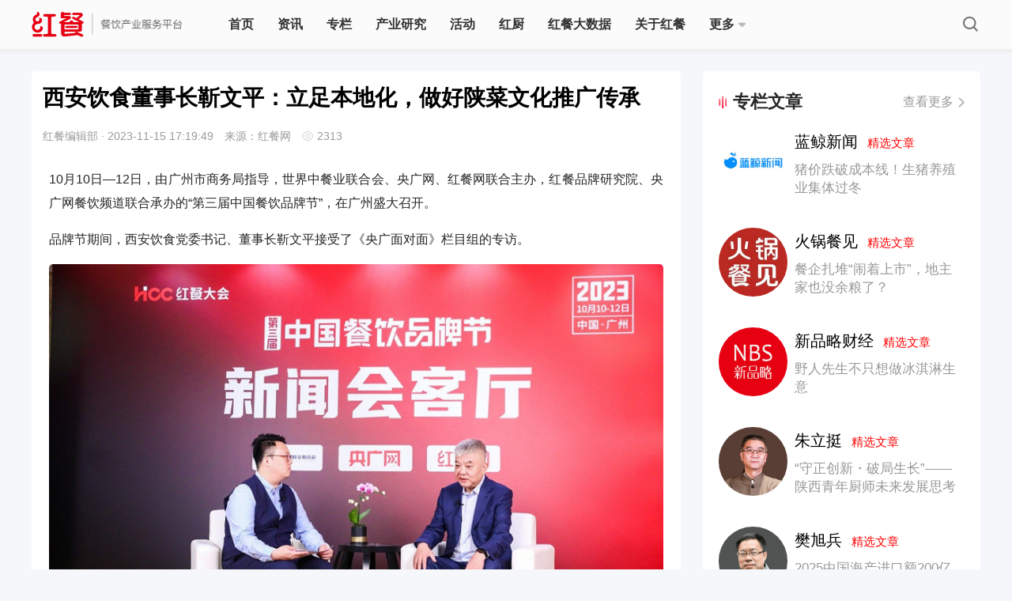

--- FILE ---
content_type: text/html; charset=UTF-8
request_url: https://www.canyin88.com/zixun/huodongbaodao/2023/1115/92965.html
body_size: 16907
content:
<!DOCTYPE html>
<html>
<head>
    <meta http-equiv="Content-Type" content="text/html; charset=utf-8" />
    <meta http-equiv="pragma" content="max-age=60">
    <meta http-equiv="cache-control" content="max-age=60">
    <meta http-equiv="expires" content="0">
    <meta name="renderer" content="webkit">
    <meta property="wb:webmaster" content="13b9a1bfdb035d3f" />
    <meta property="qc:admins" content="254607632763161160063757" />
    <meta name="viewport" content="width=device-width, initial-scale=1.0">
    <meta name="baidu-site-verification" content="XjTMv03T0v" />
    <link rel="shortcut icon" href="/favicon.ico" />
    <link rel="stylesheet" href="/web/pc/css/style.css?1.4.20">
    <link rel="stylesheet" href="/web/pc/css/common.css?1.4.20">
    <link rel="stylesheet" href="/web/pc/css/index.css?1.4.20">
    <script type="text/javascript">
        if (window.location.toString().indexOf('pref=padindex') != -1) {} else {
            if (/AppleWebKit.*Mobile/i.test(navigator.userAgent) || (
                    /MIDP|SymbianOS|NOKIA|SAMSUNG|LG|NEC|TCL|Alcatel|BIRD|DBTEL|Dopod|PHILIPS|HAIER|LENOVO|MOT-|Nokia|SonyEricsson|SIE-|Amoi|ZTE/
                    .test(navigator.userAgent))) {
                if (window.location.href.indexOf("?mobile") < 0) {
                    try {
                        if (/Android|Windows Phone|webOS|iPhone|iPod|BlackBerry/i.test(navigator.userAgent)) {
                            window.location.href = "https://m.canyin88.com/zixun/huodongbaodao/2023/1115/92965.html";
                        } else if (/iPad/i.test(navigator.userAgent)) {} else {}
                    } catch (e) {}
                }
            }
        }
    </script>
    <script type="text/javascript" src="/web/pc/js/jquery.min.js?1.4.20"></script>
    <script type="text/javascript" src="/web/pc/js/store.js?1.4.20"></script>
    <script type="text/javascript" src="/web/lib/SuperSlide.js?1.4.20"></script>
    <meta http-equiv="mobile-agent" content="format=xhtml;url=https://m.canyin88.com/zixun/huodongbaodao/2023/1115/92965.html">
    <title>西安饮食董事长靳文平：立足本地化，做好陕菜文化推广传承</title>
<meta name="keywords" content="西安饮食,靳文平,第三届中国餐饮品牌节">
<meta name="description" content="陕西餐饮具有悠久的历史，一路走来，陕菜积淀下很多优秀的小吃品种。">
<style type="text/css">
    #shareBox .share-wechat .share-1 {
        background: url(/web/pc/images/s-wechat.png) no-repeat center center;
    }
    #shareBox .share-wechat:before {
        background-color: #3dbe5b;
        opacity: 1;
        filter: alpha(opacity=1);
    }
    #shareBox .share-sina .share-2 {
        background: url(/web/pc/images/s-weibo.png) no-repeat center center;
    }
    #shareBox .share-sina:before {
        background-color: #ff4444;
        opacity: 1;
        filter: alpha(opacity=1);
    }
    #shareBox .share-qzone .share-3 {
        background: url(/web/pc/images/s-qzone.png) no-repeat center center;
    }
    #shareBox .share-qzone:before {
        background-color: #f8c514;
        opacity: 1;
        filter: alpha(opacity=1);
    }
    #shareBox .share-qq .share-4 {
        background: url(/web/pc/images/s-qq.png) no-repeat center center;
    }
    /* 快讯 */
    .nf_html p{
    /* font-weight: 400;
    font-size: 17px;
    color: #666666;
    line-height: 26px; */
    }
    .nf_html a{
        display: inline-block;
        font-weight: 400;
        font-size: 14px;
        color: #E60012;
        margin-left: 20px;
        padding-left: 20px;
        position: relative;
        margin-top: -4px;
    }
    .nf_html a::after{
        position: absolute;
        display: block;
        content: '';
        top: 50%;
        transform: translateY(-50%);
        left: 0;
        width: 16px;
        height: 16px;
        background: url(/web/pc/images/v2.2.3/news_flash_a.png);
        background-size: contain;
    }
    .section{
        margin-top:0
    }
</style>
<link rel="stylesheet" href="https://rescanyin88cdn.canyin88.com/web/pc/css/acticle.css?1.4.20">
<script src='https://rescanyin88cdn.canyin88.com/vendor/tinymce/tinymce.min.js?1.4.20'></script>
<link rel="stylesheet" type="text/css" href="https://rescanyin88cdn.canyin88.com/vendor/tinymce/article3.css?1.4.20">
<style>
    .content-editor{
        width: 100%;
        box-sizing: border-box;
    }
    /*  */
    .content-editor p img {
        max-width: 777px;
        height: auto;
    }
</style>
</head>
    <body>
        <div class="header">
        <div class="headerCon flex">
            <a href="/" class="hcLogoBox" style="font-size:0">
                <img class="hcLogo" src="/web/pc/images/index/hc-logo.png?1.4.20" alt="">
            </a>
            <!-- 搜索框 -->
            <!-- <div class="searchbar">
                <span class="search-cancel"></span>
                <input type="text" placeholder="搜索" value="" id="nav-search-ipt">
                <span class="search-ipt" onclick="search()"></span>
                <div id="search-content" class="search-content">
                    <div class="search-content-list">
                        <div class="search-title" id="lately-title">最近搜索</div>
                        <div class="hot-list" id="lately-keyword">

                        </div>
                        <div class="search-title">热门搜索</div>
                        <div class="hot-list">
                            <a target="_blank" href="/plus/search?q=海底捞">海底捞</a>
                        </div>
                        <div class="hot-list">
                            <a target="_blank" href="/plus/search?q=喜茶">喜茶</a>
                        </div>
                        <div class="hot-list">
                            <a target="_blank" href="/plus/search?q=加盟">加盟</a>
                        </div>
                        <div class="hot-list">
                            <a target="_blank" href="/plus/search?q=外卖">外卖</a>
                        </div>
                        <div class="hot-list">
                            <a target="_blank" href="/plus/search?q=火锅">火锅</a>
                        </div>
                        <div class="hot-list">
                            <a target="_blank" href="/plus/search?q=餐饮设计">餐饮设计</a>
                        </div>

                    </div>
                </div>
            </div> -->
            <ul class="nav flex-1">

                <li class='shouye '>
                    <a href="/">首页</a>
                </li>
                <li class="zixun ">
                    <a href="/zixun/">资讯</a>
                </li>
                  <li class="zhuanlan ">
                    <a href="/zhuanlan/">专栏</a>
                </li>
                 <li class="book ">
                    <a href="/research">产业研究</a>
                </li>
                 <li class="zhuant ">
                    <a href="/a/huodongdahui">活动</a>
                </li>
                <li class="zixun ">
                     <a href="/hongchu">红厨</a>
                </li>


                <li class=" aboutHc ">
                    <a  href="/topm">红餐大数据</a>
                </li>
                <li class=" aboutHc ">
                    <a  href="/about">关于红餐</a>
                </li>
                 <li style="position:relative" >
                    <a  class="flex" href="javascript:return false;">
                        更多
                        <img class="btn down-btn" src="/web/pc/images/index/more-down.png?1.4.20" alt="">
                        <img  class="btn up-btn" src="/web/pc/images/index/more-up.png?1.4.20" alt="">
                    </a>

                    <!-- 下拉弹窗 -->
                     <div class="more-select">
                        <div class="select-group">
                            <div class="item ">
                                <a href="/kuaixun/">快讯</a>
                            </div>
                            <div class="item ">
                                <a href="/hcpz">红餐品招</a>
                            </div>
                            <div class="item ">
                                <a href="/z/">知识树</a>
                            </div>

                        </div>
                     </div>
                </li>
                     
     
     
                


   
   
   

                <!-- <li class="treeNodeOff zss tree  ">
                    <a href="/z/">知识树</a>
                    <div class="treeLeaf">
                        <dl>

                            <dd class="" > <a href="/z/cantingxuanzhi/"> <img alt="餐厅选址"
                                        src="/tree/1.png"
                                        class="title_Kicon">
                                    <span>餐厅选址</span> </a> </dd>
                            <dd class="" > <a href="/z/canyinsheji/"> <img alt="餐饮设计"
                                        src="/tree/2.png"
                                        class="title_Kicon">
                                    <span>餐饮设计</span> </a> </dd>
                            <dd class=""> <a href="/z/caiwuguanli/"> <img alt="财务管理"
                                        src="/tree/3.png"
                                        class="title_Kicon">
                                    <span>财务管理</span> </a> </dd>
                            <dd class="" > <a href="/z/renliziyuan/"> <img alt="人力资源"
                                        src="/tree/4.png"
                                        class="title_Kicon">
                                    <span>人力资源</span> </a> </dd>
                            <dd class=""> <a href="/z/caipinkaifa/"> <img alt="菜品开发"
                                        src="/tree/5.png"
                                        class="title_Kicon">
                                    <span>菜品开发</span> </a> </dd>
                            <dd class=""> <a href="/z/shicaiyuanliao/"> <img alt="食材原料"
                                        src="/tree/6.png"
                                        class="title_Kicon">
                                    <span>食材原料</span> </a> </dd>

                            <dd class=""> <a href="/z/gongyinglian/"> <img alt="供应链"
                                        src="/tree/7.png"
                                        class="title_Kicon">
                                    <span>供应链</span> </a> </dd>

                            <dd class=""> <a href="/z/yingxiaocehua/"> <img alt="营销策划"
                                        src="/tree/8.png"
                                        class="title_Kicon">
                                    <span>营销策划</span> </a> </dd>
                            <dd class=""> <a href="/z/canyincaigou/"> <img alt="餐饮采购"
                                        src="/tree/9.png"
                                        class="title_Kicon">
                                    <span>餐饮采购</span> </a> </dd>
                            <dd class=""> <a href="/z/qiantingguanli/"> <img alt="前厅管理"
                                        src="/tree/10.png"
                                        class="title_Kicon">
                                    <span>前厅管理</span> </a> </dd>
                            <dd class=""> <a href="/z/chufangguanli/"> <img alt="厨房管理"
                                        src="/tree/11.png"
                                        class="title_Kicon">
                                    <span>厨房管理</span> </a> </dd>
                            <dd  class=""> <a href="/z/guanlijinen/"> <img alt="管理技能"
                                        src="/tree/12.png"
                                        class="title_Kicon">
                                    <span>管理技能</span> </a> </dd>
                            <dd class=""> <a href="/z/canyinxitong/"> <img alt="餐饮系统"
                                        src="/tree/13.png"
                                        class="title_Kicon">
                                    <span>餐饮系统</span> </a> </dd>
                            <dd class=""> <a href="/z/jingyingcelue/"> <img alt="餐厅经营"
                                        src="/tree/14.png"
                                        class="title_Kicon">
                                    <span>餐厅经营</span> </a>

                            </dd>
                        </dl>
                    </div>

                </li> -->
          
          
          



                </li>




                <span class="mouse"></span>
            </ul>
                <dd class="searchBtn"></dd>

                <!-- <dd class="tougao" onclick="is_login()">投稿</dd> -->
                <!-- 未登录状态 -->

            <!-- <dl class="loginbar">
                    <dd id="user" class="login" style="display: block;visibility: visible;"  style="display: none;">
                       登录
                    </dd>
                    <dd id="login" class="login" style="visibility: hidden;">登录</dd>
            </dl> -->
        </div>
    </div>


<script type="text/javascript">
    //缓存原因需要伊布执行文章状态.
    var url = "/logined";
    $.ajax({
            url: url ,
            type: "GET",
    beforeSend: function()
        {

        }
    }).done(function(data)
       {
            console.log('status...');
            if (data.user) {
                console.log(data.user);
                var name = data.user.name;
                var hear_url = data.user.headimgurl;

                var html = ` <a href="javascript:;" class="userlist">
                            <img id="u_img" src="${hear_url}">
                        </a>
                        <div class="userBox">
                                <section>
                                    <a id="u_name">${name}</a>
                                </section>

                            <p class="worksManange">
                                <a href="/user">我的主页</a>
                            </p>
                            <p class="worksManange">
                                <a href="/user/logout">退出</a>
                            </p>
                        </div>`;

                $('#user').html(html).removeClass('login').addClass('user');

                // $('#u_img').attr('src',data.user.headimgurl);
                // $('#u_name').text(data.user.name);
                // $('#user').css('display','block');
                $('#user').css('display','block');
                $('#user').css('visibility','visible');

                //

            }else{
                $('#user').html('登录').removeClass('user').addClass('login');

                // $('#user').css('display','none');
                $('#user').css('display','block');
                $('#user').css('visibility','visible');
            }
       })
       .fail(function(jqXHR, ajaxOptions, thrownError)
       {
            //alert('服务未响应……');
    });
</script>
        	  <div class="content">
        <div class="top">
            <div class="left">
                <div class="left-group">

                    <!-- 文章内容 -->
                    <div class="article">
                        <h3 class="artTitle">
                            <a>西安饮食董事长靳文平：立足本地化，做好陕菜文化推广传承</a>
                        </h3>
                        <p class="detailBox">
                            <span class="artAuthor">红餐编辑部</span> ·
                            <span class="artTime">2023-11-15 17:19:49</span>
                            <span class="artSource">来源：红餐网</span>
                            <em class="artRead">
                                2313
                            </em>
                        </p>
                                                    <!-- <p>tinymce</p> -->
                            <div class="content-editor nf_html" style="margin-top: 30px;">
                                <p>10月10日&mdash;12日，由广州市商务局指导，世界中餐业联合会、央广网、红餐网联合主办，红餐品牌研究院、央广网餐饮频道联合承办的&ldquo;第三届中国餐饮品牌节&rdquo;，在广州盛大召开。</p>
<p>品牌节期间，西安饮食党委书记、董事长靳文平接受了《央广面对面》栏目组的专访。</p>
<p><img src="https://img.canyin88.com/article/7f62c7e942225ff46922e8bd314773d0.jpg"  border="0" /></p>
<p><strong>主持人：西安饮食旗下有众多的老字号品牌，您觉得老字号如何与时俱进，进行商业化经营？</strong></p>
<p>靳文平：西安饮食是1997年4月30日在深交所上市的全国首家餐饮上市公司，以餐饮主业和食品工业两大产业为支柱，涉足酒店经营、职业教育等相关领域。</p>
<p>在不断发展的过程中，西安饮食不仅弘扬了原来的品牌，还恢复了一些原来沉寂多年的老字号品牌。目前，西安饮食拥有 11个中华老字号，所属西安饭庄、老孙家、德发长、春发生、同盛祥5家企业的核心制作技艺被列为陕西省非物质文化遗产名录，同盛祥、老孙家的牛羊肉泡馍制作技艺被列入国家级非物质文化遗产名录，老孙家、同盛祥牛羊肉泡馍被评为陕西十大文化符号。</p>
<p>西安饮食一直秉承三句话来推动企业的发展。第一句话是创新不离宗；第二句话是传承不守旧；第三句话是融合不照搬。秉承这三句话的经营理念，西安饮食这两年不断地发展壮大，从原来的单一品牌单一门店发展到多品牌连锁，兼具食品工业，目前在陕西已经拥有150多家门店。</p>
<p><strong>主持人：据了解，非遗菜和特色小吃是西安饮食的两大特色，西安饮食是如何传承这些独特餐饮文化？</strong></p>
<p>靳文平：陕西餐饮具有悠久的历史，一路走来，陕菜积淀下很多优秀的小吃品种。这些年，陕西小吃在国内外也享有盛名，这和众多的陕西餐饮人共同的推动是分不开的，而西安饮食也是里头的一个主力军。</p>
<p><strong>主持人：您说过&ldquo;老字号不是迟暮的老人，而应该是与时俱进的弄潮儿&rdquo;。西安饮食这些年做了哪些年轻化的尝试？取得了哪些效果？</strong></p>
<p>靳文平：我曾经在多个场合说过，中华老字号是我们中华优秀传统的薪火，是我们手工业和商业竞争下的产物。它所蕴涵的专注、匠心、品质、诚信、爱国、创新，有着不可替代的时代价值，在振兴中国品牌的历史使命中有主心骨之位。它能够流传下来，一定有它内在的发展逻辑。这两年，西安饮食一直都在做产品的差异化和产品的创新，不断地推动产品与时俱进的更新迭代，受到不同消费阶层的喜爱。</p>
<p><strong>主持人：这些年，您一直致力于弘扬推广陕菜文化，您认为该如何将陕西或西安的地方美食在全国发扬光大？</strong></p>
<p>靳文平：首先是立足本地，越是本地化的东西越具有推广的代表性。这两年，我们在做好陕西美食本地化推广的同时，也不断将陕菜推出去。</p>
<p>一方面，陕菜文化经历了悠久的发展，具备了深厚的文化底蕴，但是很多人对陕菜的发展历史却不是很清楚，于是我们拍摄了《千年陕菜》的节目，将陕菜的来龙去脉过去和未来的发展讲述清楚，推广出去。</p>
<p>另一方面，我们还致力于将陕西的一些特色美食推广。比如我们会在北京、上海、成都这些城市推出陕菜门店，将一些特色美食推荐给大家。今年我们还计划将陕菜带到国外，让世界都能领略到陕西的味道。</p>
<p><strong>主持人：西安饮食也有开拓预制菜相关的业务，您觉得这对于陕菜会是一个新的发展契机吗？接下来，西安饮食会有哪些规划或者动作？</strong></p>
<p>靳文平：预制菜是社会经济发展到一定程度的必然产物。近年来，国内的预制菜发展十分迅猛，这是一种趋势。它内在的逻辑是中国餐饮业正在从手工和农耕文明向工业和数字文明过渡，这是中国餐饮业必然经过的阶段。当然，现在的预制菜市场良莠不齐，确实存在一些问题。</p>
<p>要解决这些问题，首先我认为发展预制菜必须两手抓。一个是抓预制菜标准的建设。现在我们国内缺少预制的标准建设，所以导致市场的预制菜良莠不齐。由于标准的缺失，预制菜在人们心目中的形象地位和它发生的作用是不一样的。另一个是需要预制菜相关企业大力去推广。而陕菜作为中国烹饪的一个重要的组成部分，陕西的预制菜也在与时俱进共同发展，取得了长足的发展。</p>
<p>我们再回到预制菜来讲预制菜，预制菜实际上不是一个创新词。中国餐饮历来就有预制菜的概念，比如说鲍鱼、火腿甚至咸菜，这些都是预制菜。所以说，预制菜并不是一个创新的概念，只是经过几千年的发展到现在这个特殊的历史阶段而呈现出新的内涵和历史使命。</p>
<p>未来，发展好预制菜能够快速地推动中餐的快速发展，预制菜也会在标准化、规模化、品牌化、科技化的发展下，满足人们更多元化的需求。我们西安饮食也一直在做一些传统陕菜预制化的动作。我们通过央厨集中加工，将200多种陕菜在冷链物流的支持下让更多的家庭足不出户就品尝到了陕西的美食。</p>
<p>通过预制菜，一方面消费者可以在时间成本上大大节约，另一方面餐厅也开辟了第二甚至第三种就餐场景。因此，我认为预制菜将会是未来的一大趋势。</p>
                            </div>
                                            </div>
                    <!-- 打赏 -->
                    <!-- <div class="rewardBox">
                        <p class="remark">写个文章不容易，求打赏</p>
                        <button id="reward">打赏</button>
                        <ul class="rewardList">

                        </ul>
                    </div> -->
                    <!-- 收藏点赞分享 -->
                    <div class="manageBox">
                        <!-- 点击后的样式  点赞li添加类名 likeOn  收藏li添加类名collectOn -->
                        <ul class="manage" style="display: none;">
                                                            <li class="like doLink">赞
                                                                            <span id="like"></span>
                                                                    </li>
                                                                                        <li class="collect doCollect">收藏</li>
                                                    </ul>
                        <!-- 百度分享 -->
                        <!-- <div class="bdsharebuttonbox" id="shareBox">
                            <li class="share-wechat">
                                <a class="bds_weixin share-bg share-1" data-cmd="weixin" title="分享到微信"></a>
                            </li>
                            <li class="share-sina">
                                <a
                                    class="bds_tsina share-bg share-2"
                                    href="https://service.weibo.com/share/share.php?appkey=1343713053&url=https://www.canyin88.com/zixun/huodongbaodao/2023/1115/92965.html&title=西安饮食董事长靳文平：立足本地化，做好陕菜文化推广传承&pic=https://img.canyin88.com/article/7e3959d0807723ba7b908d8350987a24.jpg?imageMogr2/thumbnail/225x"
                                    title="分享到新浪微博"
                                    target="_blank"
                                ></a>
                            </li>
                            <li class="share-qzone">
                                <a class="bds_qzone share-bg share-3" data-cmd="qzone" title="分享到QQ空间"></a>
                            </li>
                            <li class="share-qq">
                                <a class="bds_sqq share-bg share-4" data-cmd="sqq" title="分享到QQ好友"></a>
                            </li>
                        </div> -->
                    </div>
                    <!-- 金主爸爸广告位 -->
                    <div class="advert" style="display:none"></div>
                    <!-- 群众的声音 -->
                    <div class="commentBox" style="display: none;">
                        <div class="hint">
                            <h3>写评论</h3>
                            <h6><span id="feedback">0</span> 条评论</h6>
                        </div>
                        <textarea  onkeyup="canSubmit()" id="msg" class="comment" placeholder="说说你的想法"></textarea>

                        <button id="submit_btn">提交</button>
                    </div>
                    <!-- 网友们的神评论 -->
                    <ul class="commentList" style="display: none;">
                        <!-- 没有评论时显示 -->
                                                    <p class="noCommHint" >这里空空如也，期待你的发声</p>
                                            </ul>
                    <!-- 相关推荐 -->
                                            <div class="recommend">
                            <h1>相关推荐</h1>
                            <ul>
                                
                                        <li>
                                            <a target="_blank" href="/zixun/2023/12/29/93369.html">
                                                <p>
                                                    <img alt="重磅官宣！红餐2024全年活动计划出炉"
                                                        src="https://img.canyin88.com/article/36adacfab68fb25426b7dc0ac8575a47.png?imageMogr2/thumbnail/225x">
                                                </p>
                                                <h6>重磅官宣！红餐2024全年活动计划出炉</h6>
                                            </a>
                                        </li>

                                
                                        <li>
                                            <a target="_blank" href="/zixun/huodongbaodao/2024/0319/94037.html">
                                                <p>
                                                    <img alt="西安饮食董事长靳文平确认参会|2024中国餐饮产业峰会"
                                                        src="https://img.canyin88.com/article/06b2f69e467e9f02e69357414da77055.png?imageMogr2/thumbnail/225x">
                                                </p>
                                                <h6>西安饮食董事长靳文平确认参会|2024中国餐饮产业峰会</h6>
                                            </a>
                                        </li>

                                
                                        <li>
                                            <a target="_blank" href="/zixun/huodongbaodao/2024/0327/94158.html">
                                                <p>
                                                    <img alt="靳文平：西安饮食采用双链供应模式，实现高质量发展"
                                                        src="https://img.canyin88.com/article/89c0e894347d63ddaa436d0366c9e198.jpg?imageMogr2/thumbnail/225x">
                                                </p>
                                                <h6>靳文平：西安饮食采用双链供应模式，实现高质量发展</h6>
                                            </a>
                                        </li>

                                
                                        <li>
                                            <a target="_blank" href="/zixun/2024/04/11/94308.html">
                                                <p>
                                                    <img alt="西安饮食去年营收约7.8亿元；广州酒家回应在职员工数量下降"
                                                        src="https://img.canyin88.com/article/acb50b725cd047103cde6e6b56c5ee9c.png?imageMogr2/thumbnail/225x">
                                                </p>
                                                <h6>西安饮食去年营收约7.8亿元；广州酒家回应在职员工数量下降</h6>
                                            </a>
                                        </li>

                                                            </ul>
                        </div>
                                    </div>

            </div>
            <div class="right">
                                        <!-- 波哥访谈 默认显示四条 -->



                        <!-- <div class="hc-comp-group" style="margin-bottom:24px">
        <div class="popularPost-title flex">
                        <div class="flex popularPost-title-text">
                                <img src="/web/pc/images/index/subject-title-icon.png" style="width:10px;margin-right:8px" alt=""/>
                                红咖说
                            </div>
                            <a target="_blank" href="/hongkashuo">
                                <div class="flex popularPost-more-text">
                                    查看更多
                                    <img class="normal" style="width:8px;margin-left:6px" src="/web/pc/images/index/index-more-icon.png" alt="">
                                    <img class="active" style="width:8px;margin-left:6px" src="/web/pc/images/index/index-more-icon-red.png" alt="">
                                </div>
                            </a>
      </div>
    <ul class="hc_say">
                                    <li>
                    <a href="/hongkashuo/2024/1118/51.html">
                        <div class="bg_img"
                             style="background-image: url(https://img.canyin88.com/redsay/34b340b4f25b2670f1f63a8ab5c6f1a5.jpg?imageMogr2/thumbnail/225x?imageMogr2/thumbnail/605x);">
                            </div>
                          
                        <div class="red_say_p_group">
                             <p>陶陶居尹江波：做餐饮 ，是一场人生马拉松</p>
                        </div>
                       
                    </a>
                </li>
                                                <li>
                    <a href="/hongkashuo/2024/1021/50.html">
                        <div class="bg_img"
                             style="background-image: url(https://img.canyin88.com/redsay/c683c45e2ffb4b5ae5721cd89520b249.jpg?imageMogr2/thumbnail/225x?imageMogr2/thumbnail/605x);">
                            </div>
                          
                        <div class="red_say_p_group">
                             <p>钢管厂五区魏明：做生意，讲良心</p>
                        </div>
                       
                    </a>
                </li>
                                                <li>
                    <a href="/hongkashuo/2024/0929/49.html">
                        <div class="bg_img"
                             style="background-image: url(https://img.canyin88.com/redsay/752c8225d977e88f414aa55866ef69fa.jpg?imageMogr2/thumbnail/225x?imageMogr2/thumbnail/605x);">
                            </div>
                          
                        <div class="red_say_p_group">
                             <p>聚慧餐调王斌：懂产品懂技术更懂市场</p>
                        </div>
                       
                    </a>
                </li>
                                                                                                                                                                                                                                                                                                                                                                                                                                                                                                                                                                                                                                                                                                                                                    </ul>
 
</div>
 -->
                        <!-- 专栏作者  默认显示5条-->
                        <div class="writerBox ">
                    <div class="popularPost-title flex">
                        <div class="flex popularPost-title-text">
                                <img src="/web/pc/images/index/subject-title-icon.png" style="width:10px;margin-right:8px" alt=""/>
                                专栏文章
                            </div>
                            <a target="_blank" href="/plus/writers">
                                <div class="flex popularPost-more-text">
                                    查看更多
                                   <img class="normal" style="width:8px;margin-left:6px" src="/web/pc/images/index/index-more-icon.png" alt="">
                                    <img class="active" style="width:8px;margin-left:6px" src="/web/pc/images/index/index-more-icon-red.png" alt="">
                                </div>
                            </a>
                    </div>
                    <dl class="writerList">
                                                        <dd class="flex">
                                    <a target="_blank" href="/zhuanlan/lanjingxinwen/2026/0123/110692.html"
                                        class="thumb">
                                        <img alt="蓝鲸新闻" src="https://img.canyin88.com/author/7ca06bc364607ae0b8b9413bab525b09.jpg?imageMogr2/thumbnail/225x?imageMogr2/thumbnail/225x">
                                    </a>
                                    <div class="">
                                        <p class="author">
                                            <a target="_blank"
                                                href="/zhuanlan/lanjingxinwen/2026/0123/110692.html">蓝鲸新闻&nbsp;&nbsp;<span
                                                    style="font-size:15px; color:red;padding-bottom:3px">精选文章</span></a>

                                        </p>
                                        <p class="detail">

                                                                                            <a target="_blank"
                                                href="/zhuanlan/lanjingxinwen/2026/0123/110692.html">猪价跌破成本线！生猪养殖业集体过冬</a>
                                                                                    </p>
                                    </div>
                                </dd>
                                                        <dd class="flex">
                                    <a target="_blank" href="/zhuanlan/huoguocanjian/2026/0123/110691.html"
                                        class="thumb">
                                        <img alt="火锅餐见" src="https://img.canyin88.com/author/0e4d83865cb95fe1585e7fbd2986cbaf.jpg?imageMogr2/thumbnail/225x?imageMogr2/thumbnail/225x">
                                    </a>
                                    <div class="">
                                        <p class="author">
                                            <a target="_blank"
                                                href="/zhuanlan/huoguocanjian/2026/0123/110691.html">火锅餐见&nbsp;&nbsp;<span
                                                    style="font-size:15px; color:red;padding-bottom:3px">精选文章</span></a>

                                        </p>
                                        <p class="detail">

                                                                                            <a target="_blank"
                                                href="/zhuanlan/huoguocanjian/2026/0123/110691.html">餐企扎堆“闹着上市”，地主家也没余粮了？</a>
                                                                                    </p>
                                    </div>
                                </dd>
                                                        <dd class="flex">
                                    <a target="_blank" href="/zhuanlan/NBSxinpinlue/2026/0123/110690.html"
                                        class="thumb">
                                        <img alt="新品略财经" src="https://img.canyin88.com/author/6b53ff04af783fd7342c297b9922cc07.png?imageMogr2/thumbnail/225x?imageMogr2/thumbnail/225x">
                                    </a>
                                    <div class="">
                                        <p class="author">
                                            <a target="_blank"
                                                href="/zhuanlan/NBSxinpinlue/2026/0123/110690.html">新品略财经&nbsp;&nbsp;<span
                                                    style="font-size:15px; color:red;padding-bottom:3px">精选文章</span></a>

                                        </p>
                                        <p class="detail">

                                                                                            <a target="_blank"
                                                href="/zhuanlan/NBSxinpinlue/2026/0123/110690.html">野人先生不只想做冰淇淋生意</a>
                                                                                    </p>
                                    </div>
                                </dd>
                                                        <dd class="flex">
                                    <a target="_blank" href="/zhuanlan/zhuliting/2026/0123/110689.html"
                                        class="thumb">
                                        <img alt="朱立挺" src="https://img.canyin88.com/author/b84d88c1cd494572a0805f7c64348cff.png?imageMogr2/thumbnail/225x?imageMogr2/thumbnail/225x">
                                    </a>
                                    <div class="">
                                        <p class="author">
                                            <a target="_blank"
                                                href="/zhuanlan/zhuliting/2026/0123/110689.html">朱立挺&nbsp;&nbsp;<span
                                                    style="font-size:15px; color:red;padding-bottom:3px">精选文章</span></a>

                                        </p>
                                        <p class="detail">

                                                                                            <a target="_blank"
                                                href="/zhuanlan/zhuliting/2026/0123/110689.html">“守正创新・破局生长”—— 陕西青年厨师未来发展思考</a>
                                                                                    </p>
                                    </div>
                                </dd>
                                                        <dd class="flex">
                                    <a target="_blank" href="/zhuanlan/fanxubing/2026/0123/110688.html"
                                        class="thumb">
                                        <img alt="樊旭兵" src="https://img.canyin88.com/author/f3b346012738e67bf92026b4a2f3f02b.png?imageMogr2/thumbnail/225x?imageMogr2/thumbnail/225x">
                                    </a>
                                    <div class="">
                                        <p class="author">
                                            <a target="_blank"
                                                href="/zhuanlan/fanxubing/2026/0123/110688.html">樊旭兵&nbsp;&nbsp;<span
                                                    style="font-size:15px; color:red;padding-bottom:3px">精选文章</span></a>

                                        </p>
                                        <p class="detail">

                                                                                            <a target="_blank"
                                                href="/zhuanlan/fanxubing/2026/0123/110688.html">2025中国海产进口额200亿美元创纪录，俄罗斯厄瓜多尔越南前三，加拿大受关税冲击！</a>
                                                                                    </p>
                                    </div>
                                </dd>
                                            </dl>
                    <!-- <p class="loadWriter">
                        <a target="_blank" href="/plus/writers" class="load">查看全部</a>
                    </p> -->

                </div>                        <div class="wechat">
    <div class="wechat_banner_swiper">
        <ul class="swiper-wrapper">
            <li class="swiper-slide">
                <a href="javascript:void(0);">
                    <img src="https://rescanyin88cdn.canyin88.com/web/pc/images/wechat.png?1.4.20" alt="">
                </a>
            </li>
            <!-- <li class="swiper-slide">
                <a href="javascript:void(0);">
                    <img src="https://rescanyin88cdn.canyin88.com/web/pc//images/wechat.png?1.4.20" alt="">
                </a>
            </li> -->

        </ul>
    </div>
</div>
                        <!-- 热门文章-->
                        <div class="popularPost">
            <div class="popularPost-title flex">
                   <div class="flex popularPost-title-text">
                        <img src="/web/pc/images/index/subject-title-icon.png" style="width:10px;margin-right:8px" alt=""/>
                        热门文章
                    </div>
                    <a target="_blank" href="/hot/">
                        <div class="flex popularPost-more-text">
                            查看更多
                            <img class="normal" style="width:8px;margin-left:6px" src="/web/pc/images/index/index-more-icon.png" alt="">
                            <img class="active" style="width:8px;margin-left:6px" src="/web/pc/images/index/index-more-icon-red.png" alt="">
                        </div>
                    </a>
            </div>
                    
                    <dl class="artList">
                        
                                                    
                            <dd class="flex">
                                <em class="emBg">1</em>
                                <p class="detail  flex-1">
                                    <a class="txt-ellipsis" href="/zixun/2026/01/07/110535.html">增单又增收！高德扫街榜上线百日，商家订单数增长超330%，营收增长超270%</a>
                                </p>
                            </dd>

                                                    
                            <dd class="flex">
                                <em class="emBg">2</em>
                                <p class="detail  flex-1">
                                    <a class="txt-ellipsis" href="/zixun/2026/01/07/110539.html">2025年美团餐饮秒提用户省出16.6亿分钟，上海、广州、深圳居“秒提之城”前三</a>
                                </p>
                            </dd>

                                                    
                            <dd class="flex">
                                <em class="emBg">3</em>
                                <p class="detail  flex-1">
                                    <a class="txt-ellipsis" href="/zixun/2025/12/30/110477.html">草莓季大赢家！9.9元一杯，3个月狂销800万杯，凭什么？</a>
                                </p>
                            </dd>

                                                    
                            <dd class="flex">
                                <em class="emBg">4</em>
                                <p class="detail  flex-1">
                                    <a class="txt-ellipsis" href="/zixun/2026/01/07/110536.html">高德扫街榜上线100天：用户超6.6亿，推动高德MAU逼近10亿</a>
                                </p>
                            </dd>

                                                    
                            <dd class="flex">
                                <em class="emBg">5</em>
                                <p class="detail  flex-1">
                                    <a class="txt-ellipsis" href="/zixun/2026/01/14/110595.html">《中国佐餐饮品消费趋势洞察报告2026》：健康轻负担已成共识，佐餐饮品担当门店利润新引擎</a>
                                </p>
                            </dd>

                                                    
                            <dd class="flex">
                                <em class="emBg">6</em>
                                <p class="detail  flex-1">
                                    <a class="txt-ellipsis" href="/zixun/2026/01/15/110605.html">豪掷1个亿搞改造！南城香汪国玉：未来快餐只拼“平价的品质感”</a>
                                </p>
                            </dd>

                                                    
                            <dd class="flex">
                                <em class="emBg">7</em>
                                <p class="detail  flex-1">
                                    <a class="txt-ellipsis" href="/zhuanlan/huoguocanjian/2026/0104/110508.html">2026，火锅行业10大趋势</a>
                                </p>
                            </dd>

                                                    
                            <dd class="flex">
                                <em class="emBg">8</em>
                                <p class="detail  flex-1">
                                    <a class="txt-ellipsis" href="/zhuanlan/jiangyi/2026/0104/110507.html">豪虾创业日志之《餐厅体检智能体》</a>
                                </p>
                            </dd>

                                                    
                            <dd class="flex">
                                <em class="emBg">9</em>
                                <p class="detail  flex-1">
                                    <a class="txt-ellipsis" href="/zixun/2026/01/16/110629.html">餐饮融合，创意共舞，红咖饭局于深圳圆满落幕</a>
                                </p>
                            </dd>

                                                    
                            <dd class="flex">
                                <em class="emBg">10</em>
                                <p class="detail  flex-1">
                                    <a class="txt-ellipsis" href="/zixun/2026/01/13/110591.html">风很大的“木薯”有何来头？CoCo都可押宝糖水赛道</a>
                                </p>
                            </dd>

                        
                    </dl>
                    

                </div>                       
                            </div>
        </div>
    </div>
        <!-- 固定框 -->
        <div class="fixedBox  flex_ flex-colum  index-fixedBox">
                <ul class="fixed-ul">
                    <li class="fixed-li fixed-li-zhiding flex flex-colum" id="toTop">
                        <img class="to-top-img nor-zhiding" src="/web/pc/images/industrial_research/icon_zhiding_nor.png" loading="lazy" alt="">
                        <img class="to-top-img sel-zhiding" src="/web/pc/images/industrial_research/icon_zhiding_sel.png" loading="lazy" alt="">
                        <p class="w-text">返回顶部</p>
                    </li>
                </ul>
    </div>
        <div class="fixedbox-hc-guanwang  flex_ flex-colum ">
                <ul class="fixed-ul">
                    <li class="fixed-li fixed-li-weChat flex flex-colum">
                        <div class="hover-info-box add-weChat flex-none">
                            <img src="/web/pc/images/lianxi_code.png" loading="lazy" alt="">
                            <p class="text-weChat">微信扫码添加</p>
                        </div>
                        <img class="w-img nor-wechat" src="/web/pc/images/industrial_research/icon_wechat_nor.png" loading="lazy" alt="">
                        <img class="w-img sel-wechat" src="/web/pc/images/industrial_research/icon_wechat_sel.png" loading="lazy" alt="">
                        <p class="w-text">添加微信</p>
                    </li>
                    <li class="fixed-li fixed-li-phone flex flex-colum">
                        <div class="hover-info-box add-phone flex-none">
                            <p class="hc-guanwang-phone">199-6625-2467</p>
                            <p class="text-phone">欢迎您的来电</p>
                        </div>
                        <img class="w-img nor-phone" src="/web/pc/images/industrial_research/icon_phone_nor.png" loading="lazy" alt="">
                        <img class="w-img sel-phone" src="/web/pc/images/industrial_research/icon_phone.png" loading="lazy" alt="">
                        <p class="w-text">拨打电话</p>
                    </li>
                    <li class="fixed-li fixed-li-zhiding flex flex-colum" id="toTop">
                        <img class="to-top-img nor-zhiding" src="/web/pc/images/industrial_research/icon_zhiding_nor.png" loading="lazy" alt="">
                        <img class="to-top-img sel-zhiding" src="/web/pc/images/industrial_research/icon_zhiding_sel.png" loading="lazy" alt="">
                        <p class="w-text">返回顶部</p>
                    </li>
                </ul>
    </div>
    <div class="footer">
        <div class="footer_main">
            <div class="footer-group">
                <div class="flex flex-t">
                    <div class="footerA flex-1">
                        <div class="floorA">
                           
                            <div class="footer_about_title">
                                <a target="_blank" href="/about#module1">关于红餐</a>
                                <a target="_blank" href="/about#module2">高管团队</a>
                                <a target="_blank" href="/about#module3">核心业务</a>
                            </div>
                            <div class="contactBox">
                              
                                <div class="contactA">
                                    <p><b><label>商务合作</label></b></p>
                                    <p><b><label class="w4">联系电话</label><span>：13728049024</span></b></p>
                                    <p><b><label class="w2">邮箱</label><span>：hc@canyin88.com</span></b></p>
                                </div>
                                <div class="contactB">
                                    <p><b><label>内容合作</label></b> </p>
                                    <p><b><label class="w2">微信</label><span>：hongcango</span></b></p>
                                    <p><b><label class="w2">邮箱</label><span>：tgcanyin88@163.com</span></b></p>
                                </div>
                            </div>
                        </div>
                    </div>
                    <div class="footerB ">
                        <div class="top_t">更多方式关注红餐</div>
                        <div class="qrcode ">
                            <div class="floorAR flex flex-l flex-colum">
                                <img src="/web/pc/images/footer01.png">
                                <p>红餐网公众号</p>
                            </div>
                            <div class="floorAR flex flex-l flex-colum">
                                <img src="https://pic1.canyin88.com/home.png">
                                <p>红餐微信小程序</p>
                            </div>
                            <div class="floorAR flex flex-l flex-colum">
                                <img src="/web/pc/images/footer03.png">
                                <p>红餐网抖音号</p>
                            </div>
                            <div class="floorAR flex flex-l flex-colum">
                                <img src="/web/pc/images/footer04.png">
                                <p>商务合作微信号</p>
                            </div>

                        </div>
                    </div>
                </div>
                <div class="footerC">
                    <div>版权声明</div>
                    <div class="tips">
                        红餐网（canyin88.com）网站上的所有内容，包括但不限于文字、图片、视频、声频等版权所有，未经许可授权不得转载或镜像，否则依法追究法律责任！红餐网上提供的资料供用户免费查阅，但我们无法确
                        保信息的完整性、即时性和有效性，由网站资料在使用过程中产生的延误、不准确、错误和遗漏等问题，红餐网不承担任何责任。如您有任何疑问，请发邮件至：hrcanyin88@163.com</div>
                    <div class="record">
                        <a onclick="window.open('https://beian.miit.gov.cn');">粤ICP备08012964号</a>&nbsp;Copyright
                        www.canyin88.com 版权所有：广东红餐科技有限公司
                        <p class="netrec">
                            <a
                                onclick="window.open('http://www.beian.gov.cn/portal/registerSystemInfo?recordcode=44010502000610');">粤公网安备&nbsp;44010502000610号</a>
                        </p>
                    </div>
                </div>

            </div>

        </div>
    </div>

    <div class="headerTx">
        <img src="/web/pc/images/close-circle.png" class="loginClose">
        <iframe id="wxlogin" src="" frameborder="0"></iframe>
    </div>

    <div class="aboutCoopBg">
        <div class="about_coop">
            <em class="cjgb"></em>
            <img src="https://img.canyin88.com/banner/277c9bf91d6e2afb72d0b4fd24eef98a.png">
            <p class="coop_who">联系人：黄小姐</p>
            <p class="coop_phone">联系电话：19195563354</p>
        </div>
    </div>
    </body>
    <script type="text/javascript" src="https://rescanyin88cdn.canyin88.com/web/pc/js/common.js?1.4.20"></script>
<script type="text/javascript" src="https://rescanyin88cdn.canyin88.com/web/pc/js/base.js?1.4.20"></script>
<script type="text/javascript" src="https://rescanyin88cdn.canyin88.com/web/pc/js/login.js?1.4.20"></script>
<script type="text/javascript" src="https://rescanyin88cdn.canyin88.com/web/pc/swiper/swiper.min.js?1.4.20"></script>
<!-- 公共脚本 -->
<script>
</script>
<script>
    var _hmt = _hmt || [];
    (function () {
        var hm = document.createElement("script");
        hm.src = "//hm.baidu.com/hm.js?2b6db91d31494cafebe3dfcf8b6dc364";
        var s = document.getElementsByTagName("script")[0];
        s.parentNode.insertBefore(hm, s);
    })();
</script>
<script>
    $(".finish").removeAttr("href");
    $('.cooperate').on("click", function () {
        $('.aboutCoopBg').show();
        $('.cjgb').on('click', function () {
            $('.aboutCoopBg').hide();
        })
    })
</script>
<script type="text/javascript">
    function loadArticleData(obj){

        if (!$(obj).attr('page')) {
            $(obj).attr('page',2);
        }
        var page = $(obj).attr('page');

        //if (!page) { page = 2;};

        var url = $(obj).attr('data_url');
        var box = $(obj).attr('data_box');
        if (url.indexOf("?") != -1 ) {

        }else{
            url = url + "?" ;
        }
        $.ajax({
                url: url + '&page=' + page ,
                type: "get",
                beforeSend: function()
                {
                    $(obj).html('加载中');
                }
               }).done(function(data)
               {
                    if(data.html == ""){
                        $(obj).html("没有数据了……");
                        return;
                    }
                    $(obj).html('查看更多').attr('page',parseInt(page) + 1);
                    $("." + box).append(data.html);
                    showtime();
               })
               .fail(function(jqXHR, ajaxOptions, thrownError)
               {
                    alert('服务未响应……');
               });
    }
</script>
<script type="text/javascript">

    function showtime(){
        $('.chagePubdate').each(function(){
                var now =  new Date().getTime();
                var ptime = parseInt($(this).attr('val')+'000');
                var time =( now - ptime ) / 1000;
                var txt = '';
                var strDate = new Date(ptime);
                var dt = new Date();
                var y=dt.getFullYear();
                var ydate =  Date.parse(new Date(y,0,1));
                var t = (now -ydate) / 1000;

                if (time < 60) {

                    txt = '刚刚';

                } else if (time < 60 * 60) {

                    txt = Math.floor(time / 60) + '分钟前';

                } else if (time < 60 * 60 * 24) {

                    txt = Math.floor(time / (60 * 60)) + '小时前';

                } else if (time < 60 * 60 * 24 * 3) {

                    if (Math.floor(time / (60 * 60 * 24)) == 1){
                        txt = '昨天';
                    }else{
                        txt = '前天';
                    }

                } else if (time < t) {

                    txt =  (strDate.getMonth()+1 < 10 ? '0'+(strDate.getMonth()+1) : strDate.getMonth()+1) + '-' + (strDate.getDate()< 10 ? '0'+strDate.getDate() : strDate.getDate());

                } else {

                    txt = strDate.getFullYear() + '-' + (strDate.getMonth()+1 < 10 ? '0'+(strDate.getMonth()+1) : strDate.getMonth()+1) + '-' + (strDate.getDate()< 10 ? '0'+strDate.getDate() : strDate.getDate());

                }
                $(this).html(txt);
        })
    }
</script>
<style>
        .wechat {
            height: 126px;
            display: block;
            overflow: hidden;
        }

        .eventBox .covList {
            height: 300px;
        }

        .good_project {
            background: #fbfbfb;
            margin-top: 20px;
            border-top: 3px solid #ff0000;
            border-bottom-left-radius: 6px;
            border-bottom-right-radius: 6px;
            text-align: center;
            padding-bottom: 6px;
        }

        .good_project .tit {
            width: 100%;
            height: 56px;
            line-height: 56px;
            display: inline-block;
            text-align: center;
            color: #000;
            font-size: 18px;
            font-weight: 700;
            border-bottom: 1px dashed #e6e6e6;
        }


      

    

        .good_project_swiper {
            height: 800px;
            overflow: hidden;
        }

        .swiper-wrapper {
            /* height: 100%; */
        }

        .good_jt {
            /* margin-top: 10px; */
            width: 50px;
            cursor: pointer;
            margin: 10px auto;
        }

        .good_project .img {
            /* padding: 0 0 2rem 0; */
        }

        .good_project .img li {
            width: 100%;
            /* margin-bottom: 1.6rem; */
        }

        .good_project .img li a {
            width: 100%;
            height: 100%;
        }

        .good_project .img li img {
            width: 100%;
            border-radius: .6rem;
            height: 100%;
        }

        .good_project .img li:last-of-type {
            margin-bottom: 0;
        }


       
    </style>
        <style>
        .fixedBox .totop {
            background-image: url(/web/pc/images/goodImg/retop.png) !important;
            background-size: cover;
            width: 100%;
            height: 100%;
            display: inline-block;
        }
        @media  screen and (min-width:1280px) {
            .fixedBox {
                margin-left: 620px;
            }
            .good_project .img li {
                height: 126px !important;
            }
        }
        @media  screen and (max-width:1300px) {
            .fixedBox {
                margin-left: 471px;
            }

            .good_project .img li {
                height: 116px !important;
            }
        }
        @media  screen and (min-width:1280px) {
            .fixedBox {

                margin-left: 620px;
            }
            .good_project .img li {
                height: 126px !important;
            }
            .wechat img {
                height: 126px !important;
            }
        }
        /* @media  screen and (max-width:1300px) {
            .fixedBox {
                margin-left: 471px;
            }

            .good_project .img li {
                height: 103px !important;
            }

            .wechat img {
                height: 103px !important;
            }
        } */
    </style>
    <!--  业务脚本-->
    <script type="text/javascript" src="/web/pc/js/article.js?1.4.20"></script>
    <!-- 百度分享 -->
    <script>
        window._bd_share_config = {
            "common": {
                "bdSnsKey": {},
                "bdText": "",
                "bdMini": "2",
                "bdMiniList": false,
                "bdPic": "",
                "bdStyle": "2",
                "bdSize": "16",
                "bdCustomStyle": '/web/pc/css/bdShare.css'
            },
            "share": {}
        };
        with(document) 0[(getElementsByTagName('head')[0] || body).appendChild(createElement('script')).src =
            'http://bdimg.share.baidu.com/static/api/js/share.js?v=89860593.js?cdnversion=' + ~(-new Date() / 36e5)];
    </script>
    <script type="text/javascript">
        $(".artCon img").each(function(){
            var base_url = "https://img.canyin88.com";
            var source_src = $(this).attr('src');
            console.log("source" + source_src);
            if(source_src.indexOf("http") >= 0) {
                return true;
            }
            if(source_src.indexOf("https") >= 0) {
                return true;
            }
            var full_url = base_url + source_src;
            $(this).attr('src',full_url);
        });
    </script>
    <script type="text/javascript">
        $("#submit_btn").click(function(){
            var url = "/comment/add";
            var article_id = "92965";
            var content = $("#msg").val();
            if (!content) {
                alert("内容不能为空");
                return ;
            }
            var data = {
                article_id : article_id,
                content : content,
                _token:"g8tTggH0kd07BEHZIYluA1rFc3OXeyfFBM4gdTX5"
            };
            $.ajax({
                url: url ,
                type: "POST",
                data: data,
            beforeSend: function()
                {
                    $(this).html('操作中');
                }
            }).done(function(data)
               {
                    if (data.status == 0) {
                        alert(data.msg);
                        return;
                    }
                    if (data.status == 1) {
                        location.reload();
                        return
                    }
                    console.log(data);
               })
               .fail(function(jqXHR, ajaxOptions, thrownError)
               {
                    alert('服务未响应……');
               });
        });
    </script>
    <script type="text/javascript">
        function canSubmit(){

            if( $("#msg").val() !=='' ){
                $("#submit_btn").addClass('on_submit');
            }else{
                 $("#submit_btn").removeClass('on_submit');
            }
        }
    </script>
    <script type="text/javascript">
        $(".doLink").click(function(){
            //alert('dolink');
            var url = "/praise/add";
            var article_id = "92965";

            var data = {
                article_id : article_id,
                _token:"g8tTggH0kd07BEHZIYluA1rFc3OXeyfFBM4gdTX5"
            };
            $.ajax({
                url: url ,
                type: "POST",
                data: data,
            beforeSend: function()
                {
                    $(this).html('操作中');
                }
            }).done(function(data)
               {
                    if (data.status == 0) {
                        login();
                        //alert(data.msg);
                        return;
                    }
                    if (data.status == 1) {
                        var like_count = $('#like').text();
                        if($(".like").hasClass("likeOn")){
                            $(".like").removeClass("likeOn")
                            like_count --;
                        }else{
                            $(".like").addClass("likeOn")
                            like_count ++;
                        }
                        if (like_count <= 0) {
                            $('#like').html("");
                            return;
                        }
                        $('#like').html(like_count);
                    }
                    console.log(data);
               })
               .fail(function(jqXHR, ajaxOptions, thrownError)
               {
                    alert('服务未响应……');
            });

        });
    </script>
    <script type="text/javascript">
        $(".doCollect").click(function(){
            var url = "/collect/add";
            var article_id = "92965";

            var data = {
                article_id : article_id,
                _token:"g8tTggH0kd07BEHZIYluA1rFc3OXeyfFBM4gdTX5"
            };

            $.ajax({
                url: url ,
                type: "POST",
                data: data,
            beforeSend: function()
                {
                    $(this).html('操作中');
                }
            }).done(function(data)
               {
                    if (data.status == 0) {
                        login();
                        return;
                    }
                    if (data.status == 1) {
                        if($(".collect").hasClass("collectOn")){
                            $(".collect").removeClass("collectOn")
                        }else{
                            $(".collect").addClass("collectOn")
                        }
                    }
                    console.log(data);
               })
               .fail(function(jqXHR, ajaxOptions, thrownError)
               {
                    alert('服务未响应……');
            });

        });
    </script>
    <script type="text/javascript">
        function PostReply(cid,aid,root_comment_id){
            var url = "/reply/add";
            var article_id = "92965";
            var content = $(".scomment").val();
            if (!content) {
                alert('评论不能为空');
                return ;
            }
            var data = {
                article_id : aid,
                _token:"g8tTggH0kd07BEHZIYluA1rFc3OXeyfFBM4gdTX5",
                root_comment_id:root_comment_id,
                comment_id:cid,
                content:content
            };
            $.ajax({
                url: url ,
                type: "POST",
                data: data,
            beforeSend: function()
                {
                    $(this).html('操作中');
                }
            }).done(function(data)
               {
                    if (data.status == 0) {
                        login();
                        //alert(data.msg);
                        return;
                    }
                    if (data.status == 1) {
                        location.reload();
                        //$(".collect").addClass("collectOn")
                    }
                    console.log(data);
               })
               .fail(function(jqXHR, ajaxOptions, thrownError)
               {
                    alert('服务未响应……');
            });
        }
    </script>
    <script type="text/javascript">
        //缓存原因需要伊布执行文章状态.
        var url = "/status?id=92965";
        $.ajax({
                url: url ,
                type: "GET",
        beforeSend: function()
            {

            }
        }).done(function(data)
           {
                console.log('status...');
                if (data.status == 0) {
                    return;
                }

                if(data.is_priaise == 1){
                    $(".like").addClass("likeOn");
                }

                if(data.is_collect == 1){
                    $(".collect").addClass("collectOn");
                }
                if (data.clicked && data.clicked > $('.artRead').text()) {
                    $('.artRead').html(data.clicked);
                }

           })
           .fail(function(jqXHR, ajaxOptions, thrownError)
           {
                //alert('服务未响应……');
        });
    </script>
</html>


--- FILE ---
content_type: application/javascript
request_url: https://rescanyin88cdn.canyin88.com/web/pc/js/login.js?1.4.20
body_size: 1778
content:
var _thisURL = window.location.href
// var loginurl = "https://open.weixin.qq.com/connect/qrconnect?appid=wx56eba5cf17449507&redirect_uri=http%3A%2F%2Fwww.canyin88.com%2Fplus%2Fwxoauthroute.php&response_type=code&scope=snsapi_login&state="+encodeURI(_thisURL)+"#wechat_redirect";
//登录

//var loginurl = "https://open.weixin.qq.com/connect/qrconnect?appid=wx56eba5cf17449507&redirect_uri=http%3A%2F%2Fcanyin88.hongcheng88.com%2Fplus%2Fwxoauthroute&response_type=code&scope=snsapi_login&state="+encodeURI(_thisURL)+"#wechat_redirect";

var loginurl = "https://open.weixin.qq.com/connect/qrconnect?appid=wx56eba5cf17449507&redirect_uri=http%3A%2F%2Fwww.canyin88.com%2Fplus%2Fwxoauthroute&response_type=code&scope=snsapi_login&state=" + encodeURI(_thisURL) + "#wechat_redirect"

!function () {
    if (_thisURL.indexOf('center') == -1) {
        $('.loginbar .login').on('click', function () {
            // $('#wxlogin').removeAttr('src');
            $('#wxlogin').attr('src', loginurl)
            $('.headerTx').fadeIn(300)
        })
        $('.loginClose').click(function () {
            $('#wxlogin').removeAttr('src')
            $('#wxlogin').attr('src', '')
            $('.headerTx').fadeOut(0)
        })
    }
}()


function login () {
    $('.logInModal').remove()
    $('#wxlogin').removeAttr('src')
    $('#wxlogin').attr('src', loginurl)
    $('.headerTx').fadeIn(300)
}


if (_thisURL.indexOf('center') == -1) {
    // $.get(
    //     '/plus/wxoauth2.php',
    //     function(data){
    //         if(data){


    //             var obj = $.parseJSON(data);
    //             window.nickname = obj.wx_uname;
    //             window.mid = obj.wx_mid;

    //             $('.user img').eq(0).removeAttr('src');
    //             $('.user img').eq(0).attr('src',obj.wx_headimgurl);
    //             $('.userBox a').eq(0).text(obj.wx_uname);
    //             $('.user').show();

    //             //同步登录红厨网
    //             var userpwd = getCookie('userpwd');
    //             var hchu = sessionStorage.getItem('hchu');
    //             if(!hchu){
    //                 $('body').append('<iframe src="http://www.chuyi88.com/plus/wxoauth2.php?userid='+userpwd+'" style="display:none" frameborder="0"></iframe>');
    //                 sessionStorage.setItem('hchu',userpwd);
    //             }

    //         }else{
    //             $('.login').show();
    //         }
    //     }
    // )
}


//读取cookies
function getCookie (name) {
    var arr, reg = new RegExp("(^| )" + name + "=([^;]*)(;|$)")
    if (arr = document.cookie.match(reg)) {
        return unescape(arr[2])
    } else {
        return null
    }
}

//写cookies
function setCookie (name, value, day) {
    var Days = day
    var exp = new Date()
    exp.setTime(exp.getTime() + Days * 24 * 60 * 60 * 1000)
    document.cookie = name + "=" + escape(value) + ";expires=" + exp.toGMTString()
}
//页面文字修改
$('.coop_who').html('联系人：黄小姐')
$('.floorAL span:first-child a').html('关于红餐')
// $('.floorAR p').html('扫描二维码<br>关注红餐公众号')
$('.fixedBox .qq').attr('onclick', "location.href='tencent://message/?uin=1102868749&Site=&Menu=yes'")
////console.log($('.contactA p span').eq(1).html());
//$('.contactA p span').eq(1).html('：hc@canyin88.com');
$('.tougao').attr("onclick", "tougao()")
function tougao () {
    var html = '<div class="tougaoBg"><div class="tougaoBox">'
    html += '<img src="/templets/sensen/images/tgclose.png" class="tgclose"/>'
    html += '<img src="/templets/sensen/images/tougaoewm.png"/></div></div>'
    $('body').append(html)
    $('.tgclose').click(function () {
        $('.tougaoBg').remove()
    })
}
$('.box_right p strong').text("hongcan18")
// function  lianxi() {
//     $('.coop_phone').remove();
//     var html='<div class="lxdh"><p><i>电话/微信:</i>19195563354</p></div>';
//     $('.about_coop').append(html);
// }

//  function  lianxidh() {
//     $('.contactA .w4').html("电话/微信");
//     var html='<p><label class="w4" style="opacity:0"></label><span>19195563354</span></p>';
//     $('.contactA p:first-of-type').innerHTML = html;
//  }
//lianxi();
// lianxidh();
$(".contactA .w4").next().html("：13728049024")
$('.contactB p:first-of-type span').text("：hongcango")
$('.cjm img').attr("src", "http://www.canyin88.com/templets/sensen/images/tougaoewm.png")

// $('.TalkBox .gaoduan').html("洪波高端访谈")
